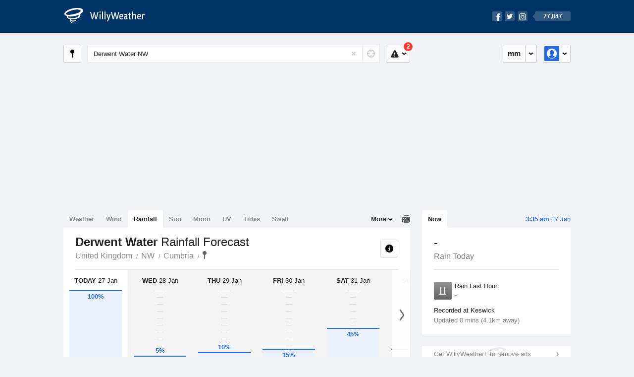

--- FILE ---
content_type: text/html; charset=UTF-8
request_url: https://rainfall.willyweather.co.uk/nw/cumbria/derwent-water.html
body_size: 8406
content:
<!doctype html><html lang="en"><head><meta charset="utf-8"><meta name="apple-itunes-app" content="app-id=592978502, app-argument=https://itunes.apple.com/gb/app/weather-by-willyweather/id592978502?mt=8&amp;uo=4&amp;at=11lMKC%22"><meta property="og:url" content="https://rainfall.willyweather.co.uk/nw/cumbria/derwent-water.html"><link rel="canonical" href="https://rainfall.willyweather.co.uk/nw/cumbria/derwent-water.html"/><meta name="description" content="Derwent Water rain forecast information. Chance of rainfall chart with likely precipitation and statistics in live rain gauge"/><meta property="og:image" content="https://cdnres.willyweather.co.uk/images/facebook.png"><meta property="og:image:secure_url" content="https://cdnres.willyweather.co.uk/images/facebook.png"><link href="https://cdnres.willyweather.co.uk/compiled/location.1.44.11.css" rel="stylesheet"><meta name="viewport" content="width=device-width,minimum-scale=1.0,maximum-scale=1.0"><link href="https://cdnres.willyweather.co.uk/compiled/queries.1.44.11.css" rel="stylesheet"><link href="https://cdnres.willyweather.co.uk/images/icons/apple-touch-icon-76.png" sizes="76x76" rel="apple-touch-icon-precomposed"><link href="https://cdnres.willyweather.co.uk/images/icons/apple-touch-icon-120.png" sizes="120x120" rel="apple-touch-icon-precomposed"><link href="https://cdnres.willyweather.co.uk/images/icons/apple-touch-icon-152.png" sizes="152x152" rel="apple-touch-icon-precomposed"><link href="https://cdnres.willyweather.co.uk/images/icons/apple-touch-icon-180.png" sizes="180x180" rel="apple-touch-icon-precomposed"><link href="https://cdnres.willyweather.co.uk/images/icons/favicon.ico" rel="icon"><script>
            ww = {data: {}};
            ww.isPrem = true ;
                            ww.weatherType = {code: 'rainfall'};
                    </script><script>
    ww.utcTimestamp = 1769484916000;
    ww.pageType = 'location';
    ww.cdn1Url = 'https://cdnres.willyweather.co.uk';
    ww.location = {"id":312576,"name":"Derwent Water","postcode":"","lat":54.578,"lng":-3.146,"state":"NW","region":"Cumbria","typeId":20,"timeZoneOffset":0};
    ww.data.weatherTargeting = {"obsWind":33,"obsTemp":4,"rainLstHr":null,"rainToday":null,"precisNextHr":"chance-shower-fine","swellMorn1":null,"swellAftr1":null,"swellMorn2":null,"swellAftr2":null,"windMorn1":17,"windAftr1":24,"windMorn2":8,"windAftr2":9,"precis1":"heavy-showers-rain","precis2":"cloudy","minTemp1":4,"maxTemp1":6,"minTemp2":2,"maxTemp2":6,"maxUv1":0,"maxUv2":0}</script><script>
            var gaDim = {pageType: ww.pageType};
            if (ww.weatherType) gaDim.weatherType = ww.weatherType.code;
            if (ww.location) {
                if (ww.location.state) gaDim.state = ww.location.state;
                if (ww.location.region) gaDim.region = ww.location.region;
                if (ww.location.name) {
                    gaDim.name = ww.location.name;
                    gaDim.postcode = ww.location.postcode;
                    gaDim.locationType = ww.location.typeId.toString();
                }
            }

            dataLayer = [gaDim];
        </script><title>Derwent Water Rainfall Forecast, Cumbria  - WillyWeather</title></head><body class="rainfall-view location-view minimal" data-locale="en_GB"><script>(function(w,d,s,l,i){w[l]=w[l]||[];w[l].push({'gtm.start':
                new Date().getTime(),event:'gtm.js'});var f=d.getElementsByTagName(s)[0],
                j=d.createElement(s),dl=l!='dataLayer'?'&l='+l:'';j.async=true;j.src=
                '//www.googletagmanager.com/gtm.js?id='+i+dl;f.parentNode.insertBefore(j,f);
            })(window,document,'script','dataLayer','GTM-M7LJ8F');
        </script><header class="super-header"><section class="hero-bar"><a href="/" class="logo" aria-label="WillyWeather Logo"><i class="icon"></i><span>WillyWeather</span></a><nav class="fly-out social"><a data-hint="Follow Us"><span class="count">77,847</span><i class="facebook"></i><i class="twitter"></i><i class="instagram"></i></a><div class="fly-out-contents"></div></nav></section></header><section class="wrapper"><div class="global-tools"><nav class="fly-out measurements"><a class="cycle button" data-hint="Cycle Units" >&nbsp;&nbsp;</a><a class="button" data-hint="Unit Settings"><i class="icon"></i></a><div class="fly-out-contents"><header><h2>Unit Settings</h2><h3>Measurement preferences are saved</h3></header><ul><li><select name="t" data-weathertype="weather" data-labels="&deg;C,&deg;F"><option selected value="c">Celsius</option><option value="f">Fahrenheit</option></select><label>Temperature</label></li><li><select name="rpm" data-weathertype="rainfall" data-labels="mm,in,pts"><option selected value="mm">mm</option><option value="in">inches</option><option value="pts">points</option></select><label>Rainfall</label></li><li><select name="sh" data-weathertype="swell" data-labels="m,ft"><option selected value="m">metres</option><option value="ft">feet</option></select><label>Swell Height</label></li><li><select name="th" data-weathertype="tides" data-labels="m, ft"><option selected value="m">metres</option><option value="ft">feet</option></select><label>Tide Height</label></li><li><select name="ws" data-weathertype="wind" data-labels="mph,km/h,m/s,knots"><option selected value="mph">mph</option><option value="km/h">km/h</option><option value="m/s">m/s</option><option value="knots">knots</option></select><label>Wind Speed</label></li><li><select name="d"><option selected value="miles">miles</option><option value="km">kilometres</option></select><label>Distance</label></li><li><select name="p"><option value="hpa">hPa</option><option value="mmhg">mmHg</option><option value="inhg">inHg</option><option value="psi">psi</option><option value="millibars">millibars</option></select><label>Pressure</label></li></div></nav><nav class="fly-out account"><a class="button" data-hint="Account"><img src="https://cdnres.willyweather.co.uk/images/gravatar.png" width="30" height="30" alt="Profile Picture"></a><div class="fly-out-contents"></div></nav></div><section class="location-bar"><a class="button close-locations" data-hint="View Locations Map" data-closest-station-modal-trigger data-closest-point-modal-mode="locations"><i class="icon"></i></a><form method="get" action="/search/search.html" class="search empty" autocomplete="off"><input type="search" name="query" placeholder="Enter Location or Postcode" value="Derwent Water NW" aria-label="Enter Location or Postcode"><a class="current-location" data-hint="Use Current Location"><span class="icon"></span></a><i class="activity-indicator"></i><button type="reset" aria-label="Reset"></button><div class="fly-out-contents results"></div></form><nav class="fly-out warnings"><a data-hint="Warnings" class="button"><i class="icon"><b class="badge active">2</b></i></a><div class="fly-out-contents"></div><script>
        ww.data.warningsSummary = {areaType: 'location', id: 312576};
    </script></nav></section><figure class="ad ad-billboard" data-ad-type="billboard"></figure><section class="content"><aside class="secondary-focus"><time class="location-time"><strong class="time"></strong>&nbsp;<span class="date"></span></time><nav class="tabs"><section><a class="current"  data-target="real-time">Now</a></section></nav><section class="block real-time"><header><h1>-</h1><h2>Rain Today</h2></header><ul class="data icon-list static" data-unit="mm" data-rain-last-hour=""><li class="rain-last-hour"><span><i class="icon"></i><h3>Rain Last Hour</h3><span>-</span></span></li></ul><p class="toggle-data-sources no-toggle"><span>
                            Recorded at Keswick                    </span><time>Updated 0 mins (4.1km away)</time></p><script>
        ww.data.observational = {target: '.real-time', template: 'rainfall', location: ww.location};
    </script></section><figure class="ad block ad-mrec ad-mrec1" data-ad-type="mrec1"><a class="cta nudge" href="https://www.willyweather.co.uk/account/register.html">Get WillyWeather+ to remove ads</a></figure><section class="block extremes nation-level" data-expanding-module="extremes"><header><a class="cta toggle" data-view-more-button
           data-view-more-text="View More"
           data-view-less-text="View Less">View More</a><h2>Real-Time Extremes</h2></header><nav class="sub-tabs full"><a class="button" data-areatype="nation">Nation</a><a class="button" data-areatype="state" data-value="NW">State</a><a class="button" data-areatype="region" data-value="Cumbria">Region</a></nav><ul class="icon-list static"><li class="extreme-hottest"><span><i class="icon"></i><h3>Hottest <span class="data">12.3 &deg;C</span></h3><span>Culdrose, SW</span></span></li><li class="extreme-coldest"><span><i class="icon"></i><h3>Coldest <span class="data">-5.2 &deg;C</span></h3><span>Cairn Gorm Summit, GR</span></span></li><li class="extreme-windiest"><span><i class="icon"></i><h3>Windiest <span class="data">57.3mph</span></h3><span>Great Dun Fell 2, NW</span></span></li><li class="secondary hidden extreme-most-humid"><span><i class="icon"></i><h3>Most Humid <span class="data">100%</span></h3><span>Great Dun Fell 2, NW</span></span></li><li class="secondary hidden extreme-least-humid"><span><i class="icon"></i><h3>Least Humid <span class="data">59%</span></h3><span>Aultbea, GR</span></span></li><li class="secondary hidden extreme-highest-pressure"><span><i class="icon"></i><h3>Highest Pressure <span class="data">1007 hPa</span></h3><span>Baltasound, GR</span></span></li><li class="secondary hidden extreme-lowest-pressure"><span><i class="icon"></i><h3>Lowest Pressure <span class="data">971 hPa</span></h3><span>Scilly St Marys, SW</span></span></li></ul><script>
        ww.data.observationalExtremes = {areaType: 'nation', state: 'NW', region: 'Cumbria'};
    </script></section><section class="block trends" data-expanding-module="trends"><header><a class="cta toggle" data-view-more-button data-view-more-text="View More" data-view-less-text="View Less">View More</a><h2>Trending Locations</h2></header><ul><li><a href="https://rainfall.willyweather.co.uk/ne/northumberland/seaton-sluice.html">
                                        Seaton Sluice, Northumberland NE26 4                </a></li><li><a href="https://rainfall.willyweather.co.uk/sw/cornwall/falmouth.html">
                                        Falmouth, Cornwall TR11 3                </a></li><li><a href="https://rainfall.willyweather.co.uk/se/greater-london/london.html">
                                        London, Greater London SW1Y 5                </a></li><li class="secondary hidden"><a href="https://rainfall.willyweather.co.uk/se/isle-of-wight/needles-point.html">
                                        Needles Point, Isle of Wight                </a></li><li class="secondary hidden"><a href="https://rainfall.willyweather.co.uk/ta/angus/montrose-bay.html">
                                        Montrose Bay, Angus                </a></li><li class="secondary hidden"><a href="https://rainfall.willyweather.co.uk/ta/fife/buckhaven.html">
                                        Buckhaven, Fife KY8 1                </a></li><li class="secondary hidden"><a href="https://rainfall.willyweather.co.uk/ee/essex/tilbury.html">
                                        Tilbury, Essex RM18 7                </a></li><li class="secondary hidden"><a href="https://rainfall.willyweather.co.uk/ee/norfolk/worthing.html">
                                        Worthing, Norfolk NR20 5                </a></li><li class="secondary hidden"><a href="https://rainfall.willyweather.co.uk/ee/suffolk/sizewell.html">
                                        Sizewell, Suffolk IP16 4                </a></li><li class="secondary hidden"><a href="https://rainfall.willyweather.co.uk/em/rutland/brooke.html">
                                        Brooke, Rutland LE15 8                </a></li></ul></section><figure class="ad block ad-mrec ad-mrec2" data-ad-type="mrec2"><a class="cta nudge" href="https://www.willyweather.co.uk/account/register.html">Get WillyWeather+ to remove ads</a></figure></aside><main class="primary-focus"><nav class="tabs"><section class="primary-tabs"><a href="//www.willyweather.co.uk/nw/cumbria/derwent-water.html">Weather</a><a href="//wind.willyweather.co.uk/nw/cumbria/derwent-water.html">Wind</a><a href="//rainfall.willyweather.co.uk/nw/cumbria/derwent-water.html">Rainfall</a><a href="//sunrisesunset.willyweather.co.uk/nw/cumbria/derwent-water.html">Sun</a><a href="//moonphases.willyweather.co.uk/nw/cumbria/derwent-water.html">Moon</a><a href="//uv.willyweather.co.uk/nw/cumbria/derwent-water.html">UV</a><a href="//tides.willyweather.co.uk/nw/cumbria/derwent-water.html">Tides</a><a href="//swell.willyweather.co.uk/nw/cumbria/derwent-water.html">Swell</a></section><a class="print-tool" data-hint="Printable Overview" data-modal="overview"></a><section class="more-tabs fly-out"><a>More</a><div class="fly-out-contents"><ul><li class="hidden" data-hidden="1"><a href="//www.willyweather.co.uk/nw/cumbria/derwent-water.html">Weather</a></li><li class="hidden" data-hidden="1"><a href="//wind.willyweather.co.uk/nw/cumbria/derwent-water.html">Wind</a></li><li class="hidden" data-hidden="1"><a href="//rainfall.willyweather.co.uk/nw/cumbria/derwent-water.html">Rainfall</a></li><li class="hidden" data-hidden="1"><a href="//sunrisesunset.willyweather.co.uk/nw/cumbria/derwent-water.html">Sun</a></li><li class="hidden" data-hidden="1"><a href="//moonphases.willyweather.co.uk/nw/cumbria/derwent-water.html">Moon</a></li><li class="hidden" data-hidden="1"><a href="//uv.willyweather.co.uk/nw/cumbria/derwent-water.html">UV</a></li><li class="hidden" data-hidden="1"><a href="//tides.willyweather.co.uk/nw/cumbria/derwent-water.html">Tides</a></li><li class="hidden" data-hidden="1"><a href="//swell.willyweather.co.uk/nw/cumbria/derwent-water.html">Swell</a></li><li class="separator"><a href="//www.willyweather.co.uk/warnings.html">Warnings</a></li><li><a href="//www.willyweather.co.uk/maps.html" data-link="maps">Maps</a></li><li><a href="//www.willyweather.co.uk/graphs.html" data-link="graphs">Graphs</a></li></ul></div></section></nav><article class="view"><header class="view-header"><nav class="tools stacked-buttons"><a class="button help-info" data-hint="Help and Info"><i class="icon"></i></a></nav><h1>Derwent Water        <em> Rainfall Forecast</em></h1><ul class="breadcrumbs"><li><a href="/">United Kingdom</a></li><li><a href="/nw.html">NW</a></li><li><a href="/nw/cumbria.html">Cumbria</a></li><li class="final-point"><a href="/nw/cumbria/derwent-water.html">Derwent Water</a></li></ul></header><section class="forecast selectable"><div class="scroll-view"><ul><li class="day current"><time datetime="2026-01-27"><strong>Today</strong> 27 Jan</time><div class="chance chance-gauge chance-high"><b class="tick"></b><b class="tick"></b><b class="tick"></b><b class="tick"></b><b class="tick"></b><b class="tick"></b><b class="tick"></b><b class="tick"></b><b class="tick"></b><span class="chance-fill" style="width: 100%; height: 100%;"><b class="chance-value">100%</b></span></div></li><li class="day"><time datetime="2026-01-28"><strong>Wed</strong> 28 Jan</time><div class="chance chance-gauge chance-low"><b class="tick"></b><b class="tick"></b><b class="tick"></b><b class="tick"></b><b class="tick"></b><b class="tick"></b><b class="tick"></b><b class="tick"></b><b class="tick"></b><span class="chance-fill" style="width: 5%; height: 5%;"><b class="chance-value">5%</b></span></div></li><li class="day"><time datetime="2026-01-29"><strong>Thu</strong> 29 Jan</time><div class="chance chance-gauge chance-low"><b class="tick"></b><b class="tick"></b><b class="tick"></b><b class="tick"></b><b class="tick"></b><b class="tick"></b><b class="tick"></b><b class="tick"></b><b class="tick"></b><span class="chance-fill" style="width: 10%; height: 10%;"><b class="chance-value">10%</b></span></div></li><li class="day"><time datetime="2026-01-30"><strong>Fri</strong> 30 Jan</time><div class="chance chance-gauge"><b class="tick"></b><b class="tick"></b><b class="tick"></b><b class="tick"></b><b class="tick"></b><b class="tick"></b><b class="tick"></b><b class="tick"></b><b class="tick"></b><span class="chance-fill" style="width: 15%; height: 15%;"><b class="chance-value">15%</b></span></div></li><li class="day"><time datetime="2026-01-31"><strong>Sat</strong> 31 Jan</time><div class="chance chance-gauge"><b class="tick"></b><b class="tick"></b><b class="tick"></b><b class="tick"></b><b class="tick"></b><b class="tick"></b><b class="tick"></b><b class="tick"></b><b class="tick"></b><span class="chance-fill" style="width: 45%; height: 45%;"><b class="chance-value">45%</b></span></div></li><li class="day"><time datetime="2026-02-01"><strong>Sun</strong> 1 Feb</time><div class="chance chance-gauge"><b class="tick"></b><b class="tick"></b><b class="tick"></b><b class="tick"></b><b class="tick"></b><b class="tick"></b><b class="tick"></b><b class="tick"></b><b class="tick"></b><span class="chance-fill" style="width: 15%; height: 15%;"><b class="chance-value">15%</b></span></div></li></ul><nav class="flippers ghosted"><a class="back"></a><a class="forward"></a></nav></div><script>
        ww.data.rainfallForecast = {location: ww.location};
    </script></section><small class="update-stamp hidden"><strong>Derwent Water</strong> rainfall forecast issued today at <time>12:36 am.</time> Next forecast at approx. <time>2:36 pm.</time></small><div class="rainfall-view"><nav class="sub-tabs"><a class="button" data-outlook="1">1-Day</a><a class="button" data-outlook="3">3-Day</a><a class="button" data-outlook="5">5-Day</a></nav><div class="extra-tools"><section><a data-hint="Go to Current Time" class="button current-time hidden"><i class="icon"></i></a></section></div><div class="plot-titles"><section class="plot-secondary"></section><section class="plot-primary"></section></div><figure id="rainfallGraph" class="graph super-graph animate loading"><nav class="flippers"><a class="back"></a><a class="forward"></a></nav></figure><form><fieldset class="legend-list graph-legend" data-series="active"><legend>
                Graph Plots
                <a href="https://www.willyweather.co.uk/graphs.html?graph=outlook:1,location:312576,series=order:0,id:sunrisesunset,type:forecast,series=order:1,id:rainfallprobability,type:forecast,series=order:2,id:rainfall,type:observational" class="cta" alt="rainfall forecast graph">Open in Graphs</a></legend><ul class="icon-list options simple"><li data-id="rainfallprobability" data-type="forecast" data-name="Rain Probability"><label><input type="checkbox" checked aria-labelledby="graph-plot-primary-label"><i class="icon"><svg height="24px" width="84px"><g><rect height="4" width="84" y="10" x="0"/><circle r="5" cy="12" cx="42"/></g></svg></i></label><h3 id="graph-plot-primary-label">
                        Rainfall Probability Forecast <em>Met Office</em></h3></li><li data-id="rainfall" data-type="observational" data-name="Rain Amount"><label><input type="checkbox" aria-labelledby="graph-plot-secondary-label"><i class="icon"><svg height="24px" width="84px"><g fill="#319ff1"><rect height="4" width="84" y="10" x="0"/><rect style="opacity: .5;" height="12" width="84" y="12" x="0"/></g></svg></i></label><h3 id="graph-plot-secondary-label">
                        Rain Today Real-Time <em></em></h3></li></ul></fieldset><script>
            ww.data.graphs = [{graph: {config: {target: '#rainfallGraph',
                                                timestamp: ww.utcTimestamp,
                                                timeZoneOffset: ww.location.timeZoneOffset,
                                                outlook: 5,
                                                series: [{id: 'rainfallprobability', type: 'forecast'}, {id: 'rainfall', type: 'observational'}, {id: 'sunrisesunset', type: 'forecast'}]
                                                },
                                        data: {"forecastGraphs":{"rainfallprobability":{"dataConfig":{"series":{"config":{"id":"rainfallprobability","color":"#289df5","lineWidth":8,"lineFill":false,"lineRenderer":"BarLineRenderer","showPoints":true,"pointFormatter":"RainfallProbabilityPointFormatter"},"yAxisDataMin":0,"yAxisDataMax":100,"yAxisMin":0,"yAxisMax":100,"groups":[{"dateTime":1769472000,"points":[{"x":1769472000,"y":5},{"x":1769482800,"y":85},{"x":1769493600,"y":95},{"x":1769504400,"y":95},{"x":1769515200,"y":100},{"x":1769526000,"y":80},{"x":1769536800,"y":50},{"x":1769547600,"y":15}]},{"dateTime":1769558400,"points":[{"x":1769558400,"y":10},{"x":1769569200,"y":5},{"x":1769580000,"y":0},{"x":1769590800,"y":5},{"x":1769601600,"y":5},{"x":1769612400,"y":5},{"x":1769623200,"y":5},{"x":1769634000,"y":5}]},{"dateTime":1769644800,"points":[{"x":1769644800,"y":0},{"x":1769655600,"y":5},{"x":1769666400,"y":5},{"x":1769677200,"y":5},{"x":1769688000,"y":5},{"x":1769698800,"y":5},{"x":1769709600,"y":5},{"x":1769720400,"y":0}]},{"dateTime":1769731200,"points":[{"x":1769731200,"y":5},{"x":1769742000,"y":5},{"x":1769752800,"y":10},{"x":1769763600,"y":10},{"x":1769774400,"y":15},{"x":1769785200,"y":10},{"x":1769796000,"y":10},{"x":1769806800,"y":10}]},{"dateTime":1769817600,"points":[{"x":1769817600,"y":10},{"x":1769828400,"y":10},{"x":1769839200,"y":15},{"x":1769850000,"y":10},{"x":1769860800,"y":10},{"x":1769871600,"y":5},{"x":1769882400,"y":10},{"x":1769893200,"y":15}]},{"dateTime":1769904000,"points":[{"x":1769904000,"y":15},{"x":1769914800,"y":45},{"x":1769925600,"y":15},{"x":1769936400,"y":15},{"x":1769947200,"y":10},{"x":1769958000,"y":15},{"x":1769968800,"y":15},{"x":1769979600,"y":15}]},{"dateTime":1769990400,"points":[{"x":1769990400,"y":15},{"x":1770001200,"y":15},{"x":1770012000,"y":15},{"x":1770022800,"y":15},{"x":1770033600,"y":15},{"x":1770044400,"y":15},{"x":1770055200,"y":15},{"x":1770066000,"y":15}]}],"controlPoints":{"pre":{"x":1769461200,"y":50},"post":null},"controlPoint":null},"xAxisMin":1769472000,"xAxisMax":1770076799},"carousel":{"size":13,"start":7},"units":{"percentage":"%"},"issueDateTime":"2026-01-27 00:09:20","nextIssueDateTime":"2026-01-27 14:09:20"},"sunrisesunset":{"dataConfig":{"series":{"config":{"id":"sunrisesunset","lineFill":true,"lineRenderer":"StraightLineRenderer","showPoints":false,"pointRenderer":"SunriseSunsetPointRenderer","pointFormatter":"SunriseSunsetPointFormatter"},"yAxisDataMin":null,"yAxisDataMax":null,"yAxisMin":null,"yAxisMax":null,"groups":[{"dateTime":1769472000,"points":[{"x":1769498978,"description":"First Light","type":"first-light"},{"x":1769501382,"description":"Sunrise","type":"sunrise"},{"x":1769532054,"description":"Sunset","type":"sunset"},{"x":1769534459,"description":"Last Light","type":"last-light"}]},{"dateTime":1769558400,"points":[{"x":1769585291,"description":"First Light","type":"first-light"},{"x":1769587685,"description":"Sunrise","type":"sunrise"},{"x":1769618574,"description":"Sunset","type":"sunset"},{"x":1769620968,"description":"Last Light","type":"last-light"}]},{"dateTime":1769644800,"points":[{"x":1769671603,"description":"First Light","type":"first-light"},{"x":1769673986,"description":"Sunrise","type":"sunrise"},{"x":1769705095,"description":"Sunset","type":"sunset"},{"x":1769707479,"description":"Last Light","type":"last-light"}]},{"dateTime":1769731200,"points":[{"x":1769757911,"description":"First Light","type":"first-light"},{"x":1769760285,"description":"Sunrise","type":"sunrise"},{"x":1769791616,"description":"Sunset","type":"sunset"},{"x":1769793990,"description":"Last Light","type":"last-light"}]},{"dateTime":1769817600,"points":[{"x":1769844218,"description":"First Light","type":"first-light"},{"x":1769846581,"description":"Sunrise","type":"sunrise"},{"x":1769878138,"description":"Sunset","type":"sunset"},{"x":1769880501,"description":"Last Light","type":"last-light"}]},{"dateTime":1769904000,"points":[{"x":1769930522,"description":"First Light","type":"first-light"},{"x":1769932875,"description":"Sunrise","type":"sunrise"},{"x":1769964660,"description":"Sunset","type":"sunset"},{"x":1769967013,"description":"Last Light","type":"last-light"}]},{"dateTime":1769990400,"points":[{"x":1770016824,"description":"First Light","type":"first-light"},{"x":1770019167,"description":"Sunrise","type":"sunrise"},{"x":1770051183,"description":"Sunset","type":"sunset"},{"x":1770053526,"description":"Last Light","type":"last-light"}]}],"controlPoints":{"pre":null,"post":null},"controlPoint":null},"xAxisMin":1769472000,"xAxisMax":1770076799},"carousel":{"size":1095,"start":392}}},"observationalGraphs":{"rainfall":{"dataConfig":{"series":{"config":{"id":"rainfall","color":"#003355","lineWidth":2,"lineFill":false,"lineRenderer":"BarLineRenderer","showPoints":false,"pointFormatter":"RainfallPointFormatter"},"yAxisDataMin":null,"yAxisDataMax":null,"yAxisMin":null,"yAxisMax":null,"groups":[],"controlPoints":{"pre":null,"post":null},"controlPoint":null},"xAxisMin":1769472000,"xAxisMax":1770163199},"carousel":{"size":7,"start":7},"units":{"amount":"mm"},"issueDateTime":"2026-01-27 03:00:00","provider":{"id":60,"name":"Keswick","lat":54.614,"lng":-3.157,"distance":4.1,"units":{"distance":"km"}}}},"location":{"id":312576,"name":"Derwent Water","displayName":"Derwent Water","region":"Cumbria","state":"NW","postcode":"","timeZone":"Europe\/London","timeZoneOffset":0,"lat":54.578,"lng":-3.146,"typeId":20,"distance":null,"dataMappings":{"regionPrecis":"region_precis-met_office-ukv-daily-nw","marineRegionPrecis":null,"fireRegionPrecis":null,"mapOverlays":{"3":{"id":0,"name":"National"},"5":{"id":502,"name":"Hameldon Hill (Lancashire)"},"4":{"id":78,"name":"National"},"100":{"id":80,"name":"National"},"1":{"id":502,"name":"Hameldon Hill (Lancashire)"}},"cameras":null,"statistics":{"temperature":{"id":60,"distance":4},"wind":{"id":60,"distance":4}}}}}}}]
        </script></form></div><div class="ad ad-banner-image"><figure class="ad-banner-image-inner" data-ad-type="banner"></figure></div><section class="mapping-thumbs block"><div class="scroll-view forward"><ul><li><a href="https://www.willyweather.co.uk/maps.html?style=ww&amp;provider=id:502,offset:-120" data-map-id="502"><img class="background" src="https://cdnres.willyweather.co.uk/maps/staticimage.html?lat=53.755&amp;lng=-2.289&amp;mapType=1&amp;zoom=6" alt="Map Thumbnail" loading="lazy" /><h3 class="cta light">Hameldon Hill (Lancashire) Radar</h3></a></li><li><a href="https://www.willyweather.co.uk/maps.html?style=satellite&amp;provider=id:78,offset:-300" data-map-id="78"><img class="background" src="https://cdnres.willyweather.co.uk/maps/staticimage.html?lat=53&amp;lng=-2&amp;mapType=4&amp;zoom=3" alt="Map Thumbnail" loading="lazy" /><h3 class="cta light">National Satellite</h3></a></li><li><a href="https://www.willyweather.co.uk/maps.html?style=standard&amp;provider=id:80,offset:-180" data-map-id="80"><img class="background" src="https://cdnres.willyweather.co.uk/maps/staticimage.html?lat=53&amp;lng=-2&amp;mapType=100&amp;zoom=3" alt="Map Thumbnail" loading="lazy" /><h3 class="cta light">National Synoptic</h3></a></li></ul><nav class="flippers ghosted"><a class="back"></a><a class="forward"></a></nav></div><nav class="pagination"></nav><script>
            ww.data.mapSummary = {"mapProviders":[{"id":502,"name":"Hameldon Hill (Lancashire)","lat":53.755,"lng":-2.289,"mapBounds":{"minLat":51.452,"minLng":-6.179,"maxLat":56.057,"maxLng":1.601},"timeZone":"Europe\/London","typeId":1,"zoom":6,"radius":256000,"interval":5,"overlayPath":"https:\/\/cdnmaps.willyweather.co.uk\/radar\/","overlays":[{"dateTime":"2026-01-27 01:40:00","name":"502-20260127014000.png","nextIssueDateTime":null},{"dateTime":"2026-01-27 01:45:00","name":"502-20260127014500.png","nextIssueDateTime":null},{"dateTime":"2026-01-27 01:50:00","name":"502-20260127015000.png","nextIssueDateTime":null},{"dateTime":"2026-01-27 01:55:00","name":"502-20260127015500.png","nextIssueDateTime":null},{"dateTime":"2026-01-27 02:00:00","name":"502-20260127020000.png","nextIssueDateTime":null},{"dateTime":"2026-01-27 02:05:00","name":"502-20260127020500.png","nextIssueDateTime":null},{"dateTime":"2026-01-27 02:10:00","name":"502-20260127021000.png","nextIssueDateTime":null},{"dateTime":"2026-01-27 02:15:00","name":"502-20260127021500.png","nextIssueDateTime":null},{"dateTime":"2026-01-27 02:20:00","name":"502-20260127022000.png","nextIssueDateTime":null},{"dateTime":"2026-01-27 02:25:00","name":"502-20260127022500.png","nextIssueDateTime":null},{"dateTime":"2026-01-27 02:30:00","name":"502-20260127023000.png","nextIssueDateTime":null},{"dateTime":"2026-01-27 02:35:00","name":"502-20260127023500.png","nextIssueDateTime":null},{"dateTime":"2026-01-27 02:40:00","name":"502-20260127024000.png","nextIssueDateTime":null},{"dateTime":"2026-01-27 02:45:00","name":"502-20260127024500.png","nextIssueDateTime":null},{"dateTime":"2026-01-27 02:50:00","name":"502-20260127025000.png","nextIssueDateTime":null},{"dateTime":"2026-01-27 02:55:00","name":"502-20260127025500.png","nextIssueDateTime":null},{"dateTime":"2026-01-27 03:00:00","name":"502-20260127030000.png","nextIssueDateTime":null},{"dateTime":"2026-01-27 03:05:00","name":"502-20260127030500.png","nextIssueDateTime":null},{"dateTime":"2026-01-27 03:10:00","name":"502-20260127031000.png","nextIssueDateTime":null},{"dateTime":"2026-01-27 03:15:00","name":"502-20260127031500.png","nextIssueDateTime":null},{"dateTime":"2026-01-27 03:20:00","name":"502-20260127032000.png","nextIssueDateTime":null},{"dateTime":"2026-01-27 03:25:00","name":"502-20260127032500.png","nextIssueDateTime":"2026-01-27 03:36:10"}],"classification":"radar","mapLegend":{"code":"radar","keys":[{"id":"1#0404fb","colour":"#0404fb","min":0.01,"max":0.5,"label":"light"},{"id":"1#3366fc","colour":"#3366fc","min":0.5,"max":1,"label":""},{"id":"1#808003","colour":"#808003","min":1,"max":2,"label":""},{"id":"1#fbca04","colour":"#fbca04","min":2,"max":4,"label":""},{"id":"1#fc9804","colour":"#fc9804","min":4,"max":8,"label":""},{"id":"1#fb0404","colour":"#fb0404","min":8,"max":16,"label":""},{"id":"1#fb04fc","colour":"#fb04fc","min":16,"max":32,"label":""},{"id":"1#e2fcfc","colour":"#e2fcfc","min":32,"max":null,"label":"heavy"}]},"status":{"code":"active","description":[{"text":"Currently active.","meta":"text"}]},"nextIssueDateTime":"2026-01-27 03:36:10","primary":true,"style":"ww","offset":-120},{"id":78,"name":"National","lat":53,"lng":-2,"mapBounds":{"minLat":42,"minLng":-22,"maxLat":64,"maxLng":18},"timeZone":null,"typeId":4,"zoom":3,"radius":0,"interval":15,"overlayPath":"https:\/\/cdnmaps.willyweather.co.uk\/satellite\/","overlays":[{"dateTime":"2026-01-26 22:45:45","name":"1769467545717.png","nextIssueDateTime":"2026-01-27 03:45:57"},{"dateTime":"2026-01-26 23:00:58","name":"1769468458095.png","nextIssueDateTime":"2026-01-27 03:45:57"},{"dateTime":"2026-01-26 23:15:47","name":"1769469347311.png","nextIssueDateTime":"2026-01-27 03:45:57"},{"dateTime":"2026-01-26 23:30:57","name":"1769470257600.png","nextIssueDateTime":"2026-01-27 03:45:57"},{"dateTime":"2026-01-26 23:45:51","name":"1769471151592.png","nextIssueDateTime":"2026-01-27 03:45:57"},{"dateTime":"2026-01-27 00:01:07","name":"1769472067763.png","nextIssueDateTime":"2026-01-27 03:45:57"},{"dateTime":"2026-01-27 00:15:48","name":"1769472948996.png","nextIssueDateTime":"2026-01-27 03:45:57"},{"dateTime":"2026-01-27 00:31:07","name":"1769473867605.png","nextIssueDateTime":"2026-01-27 03:45:57"},{"dateTime":"2026-01-27 00:45:46","name":"1769474746608.png","nextIssueDateTime":"2026-01-27 03:45:57"},{"dateTime":"2026-01-27 01:00:57","name":"1769475657761.png","nextIssueDateTime":"2026-01-27 03:45:57"},{"dateTime":"2026-01-27 01:15:48","name":"1769476548039.png","nextIssueDateTime":"2026-01-27 03:45:57"},{"dateTime":"2026-01-27 01:30:57","name":"1769477457925.png","nextIssueDateTime":"2026-01-27 03:45:57"},{"dateTime":"2026-01-27 01:45:46","name":"1769478346322.png","nextIssueDateTime":"2026-01-27 03:45:57"},{"dateTime":"2026-01-27 02:00:56","name":"1769479256254.png","nextIssueDateTime":"2026-01-27 03:45:57"},{"dateTime":"2026-01-27 02:15:46","name":"1769480146917.png","nextIssueDateTime":"2026-01-27 03:45:57"},{"dateTime":"2026-01-27 02:30:55","name":"1769481055249.png","nextIssueDateTime":"2026-01-27 03:45:57"},{"dateTime":"2026-01-27 02:45:36","name":"1769481936993.png","nextIssueDateTime":null},{"dateTime":"2026-01-27 03:00:47","name":"1769482847200.png","nextIssueDateTime":"2026-01-27 03:45:57"},{"dateTime":"2026-01-27 03:15:37","name":"1769483737147.png","nextIssueDateTime":null},{"dateTime":"2026-01-27 03:30:46","name":"1769484646735.png","nextIssueDateTime":"2026-01-27 03:45:57"}],"classification":"satellite","mapLegend":null,"status":{"code":"active","description":[{"text":"Currently active.","meta":"text"}]},"nextIssueDateTime":"2026-01-27 03:45:57","primary":true,"style":"satellite","offset":-300},{"id":80,"name":"National","lat":53,"lng":-2,"mapBounds":{"minLat":42,"minLng":-22,"maxLat":64,"maxLng":18},"timeZone":null,"typeId":100,"zoom":3,"radius":0,"interval":360,"overlayPath":"https:\/\/cdnmaps.willyweather.co.uk\/synoptic\/","overlays":[{"dateTime":"2026-01-27 03:00:00","name":"gfs.2026012618_gfs.t18z.pgrb2.0p50.f009.png","nextIssueDateTime":"2026-01-27 04:38:16"},{"dateTime":"2026-01-27 06:00:00","name":"gfs.2026012618_gfs.t18z.pgrb2.0p50.f012.png","nextIssueDateTime":"2026-01-27 04:38:16"},{"dateTime":"2026-01-27 09:00:00","name":"gfs.2026012618_gfs.t18z.pgrb2.0p50.f015.png","nextIssueDateTime":"2026-01-27 04:38:16"},{"dateTime":"2026-01-27 12:00:00","name":"gfs.2026012618_gfs.t18z.pgrb2.0p50.f018.png","nextIssueDateTime":"2026-01-27 04:38:16"},{"dateTime":"2026-01-27 15:00:00","name":"gfs.2026012618_gfs.t18z.pgrb2.0p50.f021.png","nextIssueDateTime":"2026-01-27 04:38:16"},{"dateTime":"2026-01-27 18:00:00","name":"gfs.2026012618_gfs.t18z.pgrb2.0p50.f024.png","nextIssueDateTime":"2026-01-27 04:38:16"},{"dateTime":"2026-01-27 21:00:00","name":"gfs.2026012618_gfs.t18z.pgrb2.0p50.f027.png","nextIssueDateTime":"2026-01-27 04:38:16"},{"dateTime":"2026-01-28 00:00:00","name":"gfs.2026012618_gfs.t18z.pgrb2.0p50.f030.png","nextIssueDateTime":"2026-01-27 04:38:16"},{"dateTime":"2026-01-28 03:00:00","name":"gfs.2026012618_gfs.t18z.pgrb2.0p50.f033.png","nextIssueDateTime":"2026-01-27 04:38:16"},{"dateTime":"2026-01-28 06:00:00","name":"gfs.2026012618_gfs.t18z.pgrb2.0p50.f036.png","nextIssueDateTime":"2026-01-27 04:38:16"},{"dateTime":"2026-01-28 09:00:00","name":"gfs.2026012618_gfs.t18z.pgrb2.0p50.f039.png","nextIssueDateTime":"2026-01-27 04:38:16"},{"dateTime":"2026-01-28 12:00:00","name":"gfs.2026012618_gfs.t18z.pgrb2.0p50.f042.png","nextIssueDateTime":"2026-01-27 04:38:16"},{"dateTime":"2026-01-28 15:00:00","name":"gfs.2026012618_gfs.t18z.pgrb2.0p50.f045.png","nextIssueDateTime":"2026-01-27 04:38:16"}],"classification":"synoptic","mapLegend":null,"status":{"code":"active","description":[{"text":"Currently active.","meta":"text"}]},"nextIssueDateTime":"2026-01-27 04:38:16","primary":true,"style":"standard","offset":-180}],"cdn1Url":"https:\/\/cdnres.willyweather.co.uk","dataUrl":"\/maps\/summary.html?provider=order:1,type:1,offset:-120,style:ww,id:502&provider=order:2,type:4,offset:-300,style:satellite,id:78&provider=order:3,type:100,offset:-180,style:standard,id:80,limit:2160&mapView=fullScreen:0"};
        </script></section><figure class="ad block ad-mrec ad-mrec3" data-ad-type="mrec3"><a class="cta nudge" href="https://www.willyweather.co.uk/account/register.html">Get WillyWeather+ to remove ads</a></figure></article></main></section><footer class="super-footer"><section class="source-credit"><div><img src="https://cdnres.willyweather.co.uk/images/data-providers/credit-gb.png" alt=""></div><div><h6>Data Sources</h6><ul><li><small>Weather information based on data supplied by the <em>Met Office</em> and <a href="https://www.willyweather.co.uk/terms.html#data-disclaimer" class="cta">other sources</a></small></li><li><small>&copy; 2026 WillyWeather</small></li></ul></div></section><section><h6>Products</h6><ul><li><a href="https://www.willyweather.co.uk/account/register.html">Accounts</a></li><li><a href="https://www.willyweather.co.uk/widget/create.html">Website Widgets</a></li><li><a href="https://www.willyweather.co.uk/info/widget/warning.html">Website Warnings</a></li><li><a href="https://www.willyweather.co.uk/advertising.html">Advertising</a></li></ul></section><section><h6>WillyWeather <em>1.44.11</em></h6><ul><li class="important"><a href="https://www.willyweather.co.uk/terms.html">Terms and Conditions</a></li><li class="important"><a href="https://www.willyweather.co.uk/info/about.html">About Us</a></li><li class="important"><a data-site-view="" data-desktop="Desktop Site" data-mobile="Mobile Site"></a></li></ul></section><section class="contact"><h6>Contact</h6><ul><li><a href="https://www.facebook.com/willyweather">Facebook</a></li><li><a href="https://twitter.com/WillyWeather">Twitter</a></li><li class="important"><a class="contact-us">Contact Us</a></li></ul></section></footer></section><figure class='custom-master hidden'></figure><script>
            function loadScripts() {
                var element = document.createElement('script');
                element.src = 'https://cdnres.willyweather.co.uk/compiled/location.1.44.11.js';
                document.body.appendChild(element);
            }
            if (window.addEventListener)
                window.addEventListener('load', loadScripts, false);
            else if (window.attachEvent)
                window.attachEvent('onload', loadScripts);
            else
                window.onload = loadScripts;
        </script><script type="text/javascript" src="https://cdnres.willyweather.co.uk/ads.js?" async></script></body></html>